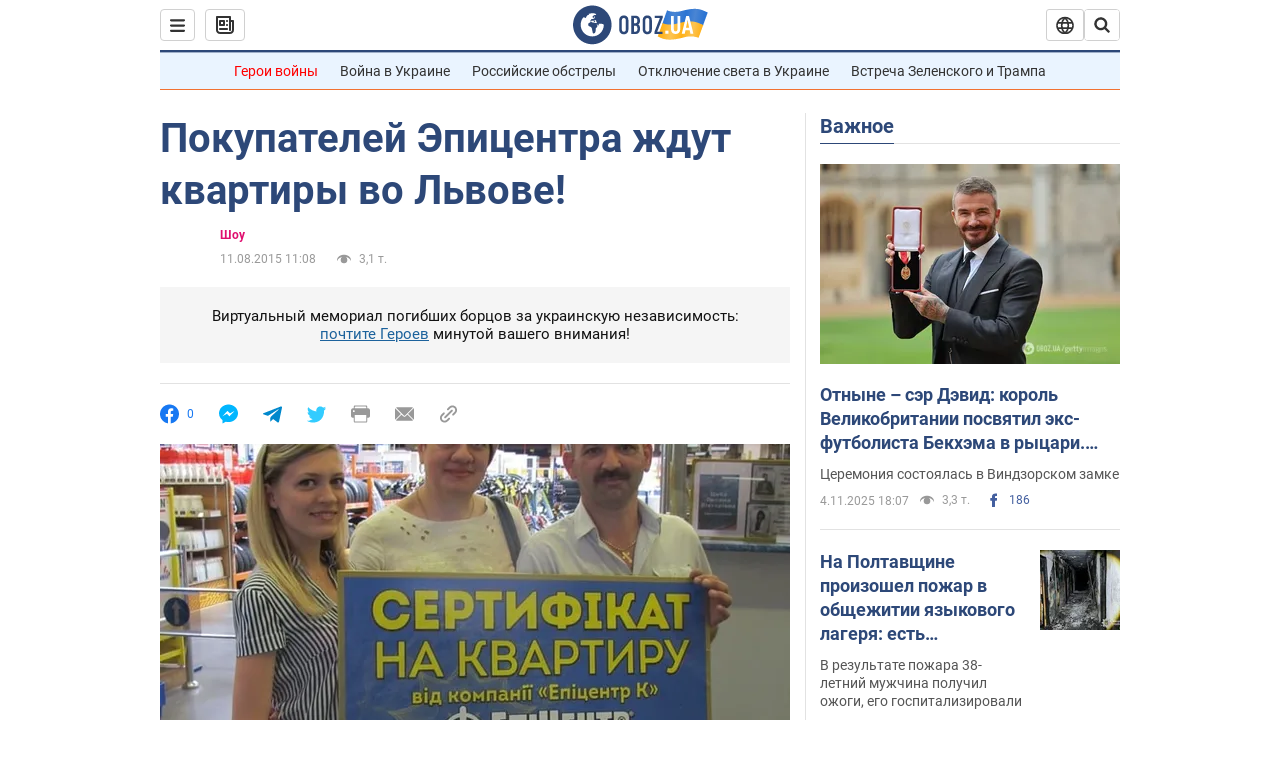

--- FILE ---
content_type: application/x-javascript; charset=utf-8
request_url: https://servicer.idealmedia.io/1418748/1?nocmp=1&sessionId=690a84d6-1045b&sessionPage=1&sessionNumberWeek=1&sessionNumber=1&scale_metric_1=64.00&scale_metric_2=256.00&scale_metric_3=100.00&cbuster=1762297046693455036574&pvid=d9240e2a-45ef-4a40-ad13-2f4dc4ea65cc&implVersion=11&lct=1759746480&mp4=1&ap=1&consentStrLen=0&wlid=49e7d1d2-f599-4e20-b5bf-df70d61f8e10&uniqId=0a574&niet=4g&nisd=false&evt=%5B%7B%22event%22%3A1%2C%22methods%22%3A%5B1%2C2%5D%7D%2C%7B%22event%22%3A2%2C%22methods%22%3A%5B1%2C2%5D%7D%5D&pv=5&jsv=es6&dpr=1&hashCommit=a1ea3164&apt=2015-08-11T11%3A08%3A00&tfre=4107&w=0&h=1&tl=150&tlp=1&sz=0x1&szp=1&szl=1&cxurl=https%3A%2F%2Fwww.obozrevatel.com%2Flife%2Fconsumer%2F92036-pokupatelej-epitsentra-zhdut-kvartiryi-vo-lvove.htm&ref=&lu=https%3A%2F%2Fwww.obozrevatel.com%2Flife%2Fconsumer%2F92036-pokupatelej-epitsentra-zhdut-kvartiryi-vo-lvove.htm
body_size: 887
content:
var _mgq=_mgq||[];
_mgq.push(["IdealmediaLoadGoods1418748_0a574",[
["fakty.com.ua","11842193","1","Адский взрыв в поезде: много раненых и погибших","В результате подрыва взрывчатки на перроне в Овруче погибли четыре человека, еще 12 получили ранения. Что известно о взрыве в Овруче Житомирской области","0","","","","RkxnHUd549liHYmyO5RDR7ws3EOHxH_5nz8DYJwX9wE5HZ4qZ3y5XvXsxxmaTzv5JP9NESf5a0MfIieRFDqB_Kldt0JdlZKDYLbkLtP-Q-WLrAGnCwbk1x6w2w7p71Hx",{"i":"https://s-img.idealmedia.io/n/11842193/45x45/0x0x433x433/aHR0cDovL2ltZ2hvc3RzLmNvbS90LzIwMjUtMTAvNDI1NTc1LzNkMGVkZDQ2N2FhZjUxMDVkMzUyZDViODY0NDAyZDk4LmpwZWc.webp?v=1762297046-1VjlIQe4OBjnsJ5ATMI-Ewc56qzMY94ikPVIIwfc3sg","l":"https://clck.idealmedia.io/pnews/11842193/i/1298901/pp/1/1?h=RkxnHUd549liHYmyO5RDR7ws3EOHxH_5nz8DYJwX9wE5HZ4qZ3y5XvXsxxmaTzv5JP9NESf5a0MfIieRFDqB_Kldt0JdlZKDYLbkLtP-Q-WLrAGnCwbk1x6w2w7p71Hx&utm_campaign=obozrevatel.com&utm_source=obozrevatel.com&utm_medium=referral&rid=a21a1e67-b9d1-11f0-a0f0-d404e6f98490&tt=Direct&att=3&afrd=296&iv=11&ct=1&gdprApplies=0&muid=pa4qhlrT7lVe&st=-300&mp4=1&h2=RGCnD2pppFaSHdacZpvmnoTb7XFiyzmF87A5iRFByjv3Uq9CZQIGhHBl6Galy7GAk9TSCRwSv8cyrs8w0o3L6w**","adc":[],"sdl":0,"dl":"","category":"События Украины","dbbr":0,"bbrt":0,"type":"e","media-type":"static","clicktrackers":[],"cta":"Читати далі","cdt":"","tri":"a21a325a-b9d1-11f0-a0f0-d404e6f98490","crid":"11842193"}],],
{"awc":{},"dt":"desktop","ts":"","tt":"Direct","isBot":1,"h2":"RGCnD2pppFaSHdacZpvmnoTb7XFiyzmF87A5iRFByjv3Uq9CZQIGhHBl6Galy7GAk9TSCRwSv8cyrs8w0o3L6w**","ats":0,"rid":"a21a1e67-b9d1-11f0-a0f0-d404e6f98490","pvid":"d9240e2a-45ef-4a40-ad13-2f4dc4ea65cc","iv":11,"brid":32,"muidn":"pa4qhlrT7lVe","dnt":2,"cv":2,"afrd":296,"consent":true,"adv_src_id":39175}]);
_mgqp();
